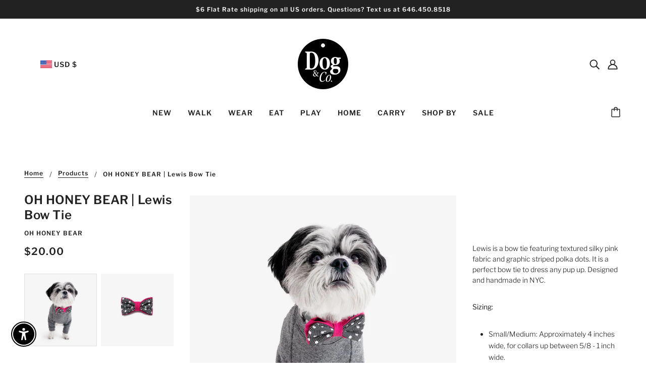

--- FILE ---
content_type: text/javascript
request_url: https://www.shopdogandco.com/cdn/shop/t/43/assets/bss-file-configdata-banner.js?v=23069108980933997041704137894
body_size: -694
content:
var configDataBanners = []
